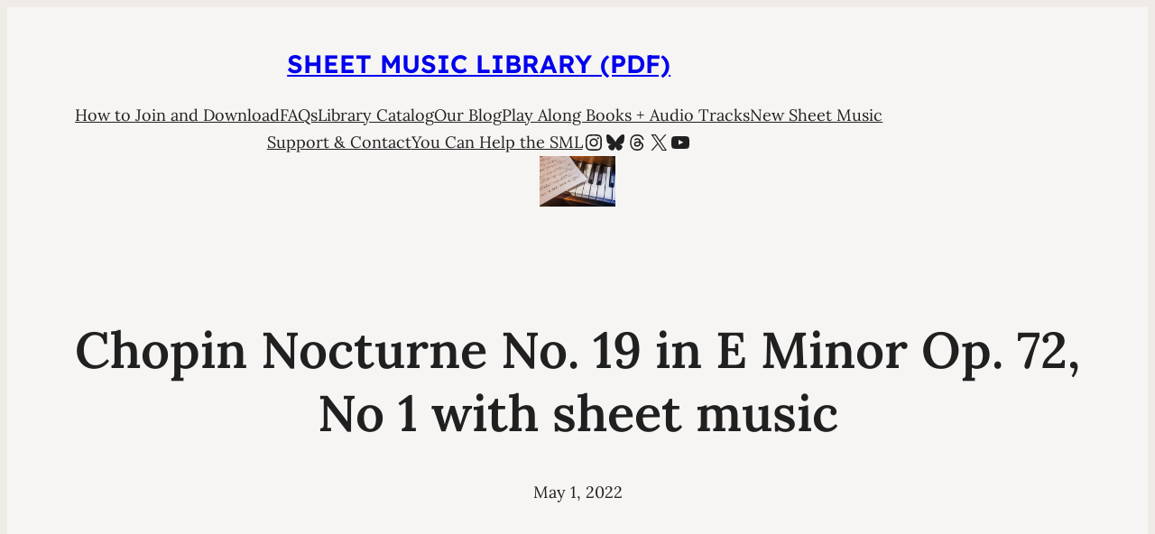

--- FILE ---
content_type: text/html; charset=UTF-8
request_url: https://sheetmusiclibrary.website/wp-admin/admin-ajax.php
body_size: -247
content:
{"post_id":24301,"counted":true,"storage":{"name":["pvc_visits[0]"],"value":["1769364175b24301"],"expiry":[1769364175]},"type":"post"}

--- FILE ---
content_type: application/x-javascript
request_url: https://sheetmusiclibrary.website/wp-content/plugins/participants-database/js/otherselect.js?ver=0.6
body_size: 654
content:
/**
 * js for handling dropdown/other and multiselect/other form elements
 * 
 * @author Roland Barker, xnau webdesign
 * @version 0.7
 */
var PDbOtherSelect = (function ($) {
  "use strict";
  var groupClass = '[class*="-other-control-group"]';
  var nameData = 'other-name';
  var tempName = 'temp';
  var initializing;
  var dropdown_update = function (e) {
    initializing = e.type === 'pdbinit';
    var dropdown = $(this);
    var thisGroup = dropdown.closest(groupClass);
    var thisName = thisGroup.data(nameData);
    var otherfield = thisGroup.find('.otherfield');
    cache_other_value(otherfield);
    if (dropdown.val() === 'other') {
      thisGroup.find('.otherselect').attr('name', tempName);
      otherfield.attr('name', thisName).select();
      set_saved_value(otherfield);
    } else {
      thisGroup.find('.otherselect').attr('name', thisName);
      otherfield
              .attr('name', tempName)
              .val("");
    }
  };
  var dropdown_otherfield_select = function () {
    var otherfield = $(this);
    var thisGroup = otherfield.closest(groupClass);
    var thisName = thisGroup.data(nameData);
    thisGroup.find('.otherfield').attr('name', thisName);
    thisGroup
            .find('.otherselect option:selected').removeAttr('selected')
            .end()
            .find('.otherselect option[value=other]').prop('selected', true)
            .end()
            .find('select.otherselect').attr('name', tempName);
    return true;
  };
  var checkbox_update = function (e) {
    initializing = e.type === 'pdbinit';
    otherfield_update($(this));
  };
  var checkbox_otherfield_select = function () {
    return otherfield_select($(this));
  };
  var radio_update = function (e) {
    initializing = e.type === 'pdbinit';
    otherfield_update($(this));
  };
  var radio_otherfield_select = function () {
    return otherfield_select($(this));
  };
  var set_saved_value = function (field) {
    if (field.data('fieldvalue')) {
      field.attr('value', field.data('fieldvalue')).val(field.attr('value'));
    }
  };
  var cache_other_value = function (field) {
    var othervalue = field.val();
    if (othervalue !== '') {
      field.attr( 'data-fieldvalue', othervalue );
      field.data('fieldvalue', othervalue);
    }
  };
  var otherfield_update = function (field) {
    var thisGroup = field.closest(groupClass);
    var thisName = thisGroup.data(nameData).replace("[]", '') + (field.PDb_is_checkbox() ? '[other]' : '');
    var otherfield = thisGroup.find('.otherfield');
    cache_other_value(otherfield);
    if (field.is(':checked') && field.hasClass('otherselect')) {
      set_saved_value(otherfield);
      otherfield.attr('name', thisName);
      if ( ! initializing ) {
        otherfield.focus();
      }
    } else {
      otherfield.attr('name', tempName).val("");
    }
  };
  var otherfield_select = function (field) {
    var thisGroup = field.closest(groupClass);
    var thisName = thisGroup.data(nameData);
    if (field.is(':focus')) {
      field.prop('name', thisName.replace("[]", '') + (field.PDb_is_checkbox() ? '[other]' : ''));
      thisGroup.find('.otherselect').prop('checked', true);
      field.focus();
    }
    return true;
  };
  var other_element_setup = function () {
    var el = $(this);
    var control = el.find('[name]').first();
    var name = control.attr('name'); //.replace(/\[[^\]]*\]/, '');
    var otherinput = el.find('input.otherfield');
    if ( otherinput.length ) {
      el.data(nameData, name);
      otherinput.attr('name', otherinput.attr('name').replace(name, tempName));
    }
  };
  $.fn.PDb_is_checkbox = function () {
    return this.closest('.selectother[class*="checkbox"]').length > 0;
  };

  return {
    init : function () {
      var ddOtherGroup = $('div.dropdown-other-control-group');
      var cbOtherGroup = $('div.checkbox-other-control-group');
      var rbOtherGroup = $('div.radio-other-control-group');
      $('[class*=other-control-group]').each(other_element_setup);
      
      /*
       * dropdown-other controls
       */
      ddOtherGroup.on('change pdbinit', 'select.otherselect', dropdown_update);
      ddOtherGroup.on('click', 'input.otherfield', dropdown_otherfield_select);
      ddOtherGroup.find('.otherselect').trigger('pdbinit');
      /*
       * multi-select-other controls
       */
      cbOtherGroup.on('change pdbinit', 'input.otherselect', checkbox_update);
      cbOtherGroup.on('click', 'input.otherfield', checkbox_otherfield_select);
      cbOtherGroup.find('.otherselect').trigger('pdbinit');
      /*
       * radio-other controls
       */
      rbOtherGroup.on('change pdbinit', 'input[type="radio"]', radio_update);
      rbOtherGroup.on('click', 'input.otherfield', radio_otherfield_select);
      rbOtherGroup.find('.otherselect').trigger('pdbinit');
    }
  };
}(jQuery));
jQuery(function () {
  "use strict";
  PDbOtherSelect.init();
});


--- FILE ---
content_type: application/x-javascript
request_url: https://sheetmusiclibrary.website/wp-content/plugins/pdb-combo-multisearch/js/combo-multisearch.js?ver=1.6
body_size: 468
content:
/**
 * 
 * @author Roland Barker <webdesign@xnau.com>
 * @version 1.1
 */
PDb_ComboMultisearch = (function($) {
  var termlist, search_input, setup;
  var set_autocomplete = function () {
    search_input.autocomplete(setup);
  };
  var set_config = function () {
    if (PDbCMS.alpha_auto === '1') {
      setup.source = function( request, response ) {
          var matcher = new RegExp( "^" + $.ui.autocomplete.escapeRegex( request.term ), "i" );
          response( $.grep( termlist, function( item ){
              return matcher.test( item );
          }) );
      };
    } else {
      setup.source = termlist;
    }
  };
  var multicheck_selection = function (e) {
    var target = $(e.target);
    any_selection(target.closest('.checkbox-group').find('input[type=checkbox]'), target);
  };
  var any_selection = function (options,target) {
    switch (target.val()) {
      case 'any':
        options.not('[value=any]').prop('checked', false);
        break;
      default:
        options.filter('[value=any]').prop('checked', false);
        break;
    }
  };
  return {
    init: function() {
      search_input = $('input[name="combo_search"]');
      $('.multi-search-controls').find('.multicheckbox .checkbox-group input').change(multicheck_selection);
      if (PDbCMS.auto) {
        termlist = PDbCMS.autocomplete_terms;
        var spinner = $(PDb_ajax.loading_indicator).clone();
        setup = {
          delay: 100,
          minLength: PDbCMS.autocomplete_min_length,
          search: function(event, ui) {
            $(this).closest('div').append(spinner);
            $(this).on('blur', function () {
              spinner.remove();
            });
          },
          open: function(event, ui) {
            spinner.remove();
          },
          response: function(event, ui) {
            if (!ui.content.length) {
              spinner.remove();
            }
          },
          select: function(event,ui){
            var term = ui.item.value;
            if ( term.indexOf(' ') >= 0 ) {
              // if the search term has a space, enclose it
              ui.item.value = '"'+term+'"';
            }
            if (PDbCMS.auto_search!=="0") {
              search_input.val(ui.item.value);
              $(event.target).closest('form').find('[data-submit=search]').trigger('click'); 
            }
          }
        }
        set_config();
        set_autocomplete();
      }
    }
  }
}(jQuery));
jQuery(function() {
  PDb_ComboMultisearch.init();
});



--- FILE ---
content_type: application/x-javascript
request_url: https://sheetmusiclibrary.website/wp-content/plugins/pdb-combo-multisearch/js/jquery_formsaver.js?ver=0.15
body_size: 548
content:
/**
 * 
 * @author hackprime, xnau
 * @version 0.2
 * 
 */
(function ($) {
    function formsaver(method, container) {
        function getStorageId(container) {
            return 'formdata__$url__$extra'.replace('$url', location.pathname)
                                           .replace('$extra', container.attr('id') || '');
        }

        var storageId = getStorageId(container),
            controller = {
                save: function () {
                    this._save(storageId, this.extractValues());
                },
                restore: function () {
                    this.fillFields(this._load(storageId));
                },
                clear: function () {
                    this._remove(storageId);
                },
                has_saved: function () {
                  if (!jQuery.isEmptyObject(this._load(storageId))) {
                    container.addClass('formsaved');
                  }
                },

                extractValues: function () {
                    var formData = container.find(":input[name]").not('[type=hidden]').serializeArray(),
                        preparedData = {};
                    $.each(formData, function (index, element) {
                        var name = element.name,
                            value = encodeURIComponent(element.value);
                        if (preparedData[name]) {
                            preparedData[name] = preparedData[name] instanceof Array ?
                                                 preparedData[name].concat(value) :
                                                 [preparedData[name], value];
                        } else {
                            preparedData[name] = value;
                        }
                    });
                    return preparedData;
                },
                fillFields: function (formData) {
                    $.each(formData, function (name, value) {
                        var field = container.find('[name="' + name + '"]:not([type=hidden])'),
                            inputType = field.prop('type');
                        value = value instanceof Array ? value.map(decodeURIComponent) :
                                                         decodeURIComponent(value);
                        if (inputType === 'checkbox') {
                          var values = value instanceof Array ? value : [value];
                          field.each(function(){
                            var el = $(this);
                            el.prop('checked', values.indexOf(el.val()) !== -1);
                          });
                        } else if (inputType === 'radio') {
                            field.filter("[value=" + value + "]").prop('checked', true);
                        } else {
                            field.val(value).trigger('chosen:updated');
                        }
                    });
                },

                _save: function (storageId, data) {
                    localStorage[storageId] = JSON.stringify(data);
                },
                _load: function (storageId) {
                    return localStorage[storageId] ? JSON.parse(localStorage[storageId]) : {};
                },
                _remove: function (storageId) {
                    localStorage.removeItem(storageId);
                }
            },
            methodsQueue = method instanceof Array ? method : [method];

        $.each(methodsQueue, function (index, method) {
            controller[method]();
        });
    }
    $.fn.saveForm = function () {
        formsaver('save', $(this));
    };
    $.fn.restoreForm = function () {
        formsaver(['restore', 'clear'], $(this));
    };
    $.fn.clearSavedForm = function () {
        formsaver('clear', $(this));
    };
    $.fn.hasSavedForm = function () {
      formsaver('has_saved', $(this));
    }
})(jQuery);
